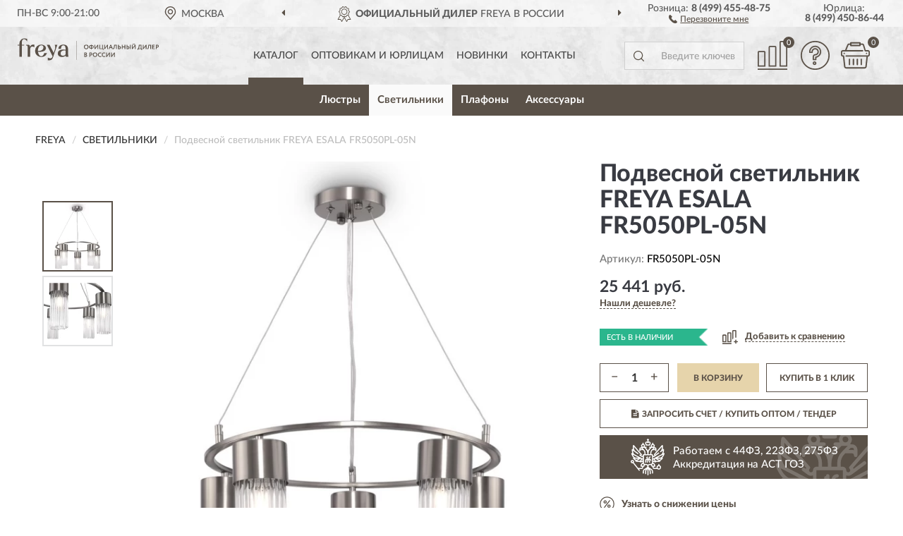

--- FILE ---
content_type: text/html; charset=utf-8
request_url: https://frerussia.ru/podvesnoj-svetilnik-freya-esala-fr5050pl-05n
body_size: 11934
content:
<!DOCTYPE html>
<html dir="ltr" lang="ru">
<head>
<meta charset="UTF-8" />
<meta name="viewport" content="width=device-width, initial-scale=1, shrink-to-fit=no" />
<base href="https://frerussia.ru/" />
<link rel="preload" href="catalog/view/fonts/Lato-Medium.woff2" as="font" type="font/woff2" crossorigin="anonymous" />
<link rel="preload" href="catalog/view/fonts/Lato-Heavy.woff2" as="font" type="font/woff2" crossorigin="anonymous" />
<link rel="preload" href="catalog/view/fonts/Lato-Bold.woff2" as="font" type="font/woff2" crossorigin="anonymous" />
<link rel="preload" href="catalog/view/fonts/font-awesome/fonts/fontawesome-webfont.woff2" as="font" type="font/woff2" crossorigin="anonymous" />
<link rel="preload" href="catalog/view/javascript/jquery/jquery.min.js" as="script" type="text/javascript" />
<link rel="preload" href="catalog/view/theme/coloring/assets/bootstrap/css/bootstrap.min.css" as="style" type="text/css" />
<link rel="preload" href="catalog/view/theme/coloring/stylesheet/style.css?ver=68" as="style" type="text/css" />
<title>FREYA ESALA FR5050PL-05N. Купить Подвесной светильник на Официальном Сайте FREYA в России.</title>
<meta name="description" content="Подвесной светильник FREYA ESALA FR5050PL-05N - ✅ Купить сегодня ❤️ Оригинал c доставкой ✈️ по всей России и Гарантией | Есть 'В наличии' | Лучшая цена 2026 | Звони 8 (499) 455-48-75 | FREYA ESALA FR5050PL-05N: Характеристики, Фото, Отзывы" /><meta name="yandex-verification" content="5aa08a7b39b7992b" /><meta http-equiv="X-UA-Compatible" content="IE=edge">
<link rel="apple-touch-icon" sizes="76x76" href="favicon-76x76.png" />
<link rel="apple-touch-icon" sizes="192x192" href="favicon-192x192.png" />
<link rel="icon" type="image/png" sizes="192x192" href="favicon-192x192.png" />
<meta name="msapplication-config" content="browserconfig.xml" />
<meta name="theme-color" content="#FFFFFF" />
<link href="https://frerussia.ru/podvesnoj-svetilnik-freya-esala-fr5050pl-05n" rel="canonical" />
<script src="catalog/view/javascript/jquery/jquery.min.js"></script>
<link href="catalog/view/theme/coloring/assets/bootstrap/css/bootstrap.min.css" rel="stylesheet" type="text/css" />
<link href="catalog/view/theme/coloring/stylesheet/style.css?ver=68" rel="stylesheet" type="text/css" />
</head>
<body class="product-product product-263">
<header class="nobg">
		<div class="top-menu-bgr-box msk">
		<div class="container">
			<div class="row">
				<div class="working_time col-xs-6 col-sm-3 col-md-3 col-lg-2 text-center">
					<div class="rezim">ПН-ВС 9:00-21:00</div>
				</div>
				<div class="current-city-holder col-xs-6 col-sm-3 col-md-3 col-lg-2 text-center">
					<button type="button" class="btn btn-link current-city"><i></i><span>Москва</span></button>
					<div class="check-city-block">
						<p class="title">Ваш город - <span>Москва</span></p>
						<div class="check-city-button-holder">
							<button class="btn yes-button">Да</button>
							<button class="btn no-button" data-toggle="modal" data-target="#userCity">Выбрать другой город</button>
						</div>
						<p class="check-city-notification">От выбраного города зависят сроки доставки</p>
					</div>	
				</div>
				<div class="top-advantage col-xs-12 text-center msk">
					<div class="advantage" id="advantage_carousel">
						<div class="advantage-block"><span><b>Официальный Дилер</b> FREYA в России</span></div>
						<div class="advantage-block"><span><b>Доставим</b> по всей России</span></div>						<div class="advantage-block"><span><b>Полный</b> ассортимент бренда</span></div>					</div>
				</div>
								<div class="header_address col-lg-3 text-center">
					<div class="address">м. Таганская, ул. Большие Каменщики,<br>д. 6, стр. 1<div class="findus"><a href="https://frerussia.ru/contacts"><i></i><span>Как нас найти</span></a></div></div>
				</div>
				<div class="header_phone fl_phone col-xs-6 col-sm-3 col-md-3 col-lg-2 text-center">
					<div class="tel">Розница: <b>8 (499) 455-48-75</b></div>
					<div class="call"><a role="button" class="callme"><i></i><span>Перезвоните мне</span></a></div>
				</div>
				<div class="header_phone ul_phone col-xs-6 col-sm-3 col-md-3 col-lg-2 text-center">
					<div class="tel">Юрлица: <b>8 (499) 450-86-44</b></div>
				</div>
							</div>
		</div>
	</div>
			<div class="header-bgr-box nobg">
		<div class="container">
									<div class="row">
				<div class="logo-block col-md-3 col-sm-12 col-xs-12">
					<div id="logo">
					  					  							<a href="https://frerussia.ru/"><img src="/image/catalog/logo.svg" width="200" height="32" title="FreRussia.ru" alt="FreRussia.ru" class="img-responsive" /></a>
											  					</div>
				</div>
				<div class="catalog-block col-md-5 col-xs-12 text-center">
					<div class="catalog-line text-center">
						<div class="catalog-item text-center">
							<a role="button" onclick="getcatalog();" class="catalog-url">Каталог</a>
						</div>
						<div class="catalog-item text-center">
							<a href="https://frerussia.ru/contacts-opt" class="opt-url">Оптовикам и юрлицам</a>						</div>
						<div class="catalog-item text-center">
													<a href="https://frerussia.ru/novinki" class="novinki-url">Новинки</a>												</div>
						<div class="catalog-item text-center">
							<a href="https://frerussia.ru/contacts" class="contacts-url">Контакты</a>						</div>
					</div>
				</div>
				<div class="cart-block col-md-2 col-sm-4 col-xs-5 text-center">
					<div class="row">
						<div class="cart-item compare-icon col-xs-4">
							<a rel="nofollow" href="https://frerussia.ru/compare-products/" class="mcompare"><span id="mcompare-total" class="compare-qty">0</span></a>
						</div>
						<div class="cart-item help-icon col-xs-4">
							<a role="button" class="mhelp dropdown-toggle" data-toggle="dropdown"><span style="font-size:0">Справка</span></a>
							<ul class="help-icon-menu dropdown-menu">
								<li><a href="https://frerussia.ru/dostavka"><i class="fa fa-circle"></i> Доставка</a></li>
								<li><a href="https://frerussia.ru/oplata"><i class="fa fa-circle"></i> Оплата</a></li>
								<li><a href="https://frerussia.ru/vozvrat"><i class="fa fa-circle"></i> Возврат</a></li>
							</ul>
						</div>
						<div class="cart-item cart-icon col-xs-4">
							<a rel="nofollow" href="/simplecheckout/" class="mcart"><span id="mcart-total" class="cart-qty">0</span></a>
						</div>
					</div>
				</div>
				<div class="search-block col-md-2 col-sm-8 col-xs-7"><div id="search" class="input-group">
	<span class="input-group-btn"><button type="button" class="btn" id="search-button"><span style="display:block;font-size:0">Поиск</span></button></span>
	<input type="text" name="search" value="" placeholder="Введите ключевое слово" class="form-control" />
</div></div>
			</div>
					</div>
	</div>
			<div class="menu-top-box">
		<div class="container">
			<div id="menu-list-top">
											<div class="menu-item">
					<a href="https://frerussia.ru/ljustry/">Люстры</a>				</div>
								<div class="menu-item">
					<a href="https://frerussia.ru/svetilniki/" class="active">Светильники</a>				</div>
								<div class="menu-item">
					<a href="https://frerussia.ru/plafony/">Плафоны</a>				</div>
								<div class="menu-item">
					<a href="https://frerussia.ru/aksessuary/">Аксессуары</a>				</div>
										</div>
					</div>
    </div>
	</header>
<div class="hidden" id="mapdata" data-lat="55.76" data-lon="37.64"></div>
<div class="hidden" id="mapcity" data-text="Москва" data-kladr="7700000000000" data-zip="115172" data-fias="0c5b2444-70a0-4932-980c-b4dc0d3f02b5"></div>
<div class="hidden" id="userip" data-text="3.18.212.213" data-recook="0"></div>
<div class="content-top-box"></div>
<div class="container product-page">
  <div class="row">
	<div class="breadcrumb-line col-sm-12">
		<ul class="breadcrumb" itemscope="" itemtype="http://schema.org/BreadcrumbList">
											<li itemscope="" itemprop="itemListElement" itemtype="http://schema.org/ListItem"><a itemprop="item" href="https://frerussia.ru/"><span itemprop="name">FREYA</span></a><meta itemprop="position" content="1" /></li>
														<li itemscope="" itemprop="itemListElement" itemtype="http://schema.org/ListItem"><a itemprop="item" href="https://frerussia.ru/svetilniki/"><span itemprop="name">Светильники</span></a><meta itemprop="position" content="2" /></li>
														<li itemscope="" itemprop="itemListElement" itemtype="http://schema.org/ListItem" class="active"><span itemprop="name">Подвесной светильник FREYA ESALA FR5050PL-05N</span><link itemprop="item" href="https://frerussia.ru/podvesnoj-svetilnik-freya-esala-fr5050pl-05n" /><meta itemprop="position" content="3" /></li>
							</ul>
	</div>
	                <div id="content" class="product-content col-sm-12">
		<div class="row" itemscope itemtype="http://schema.org/Product">
			<div id="product-top" class="col-sm-12">
				<div class="row">
					<div class="top-block col-lg-8 col-md-7 col-sm-6">
						<div class="row">
							<div class="img-block col-sm-12">
																<div class="thumbnails" id="product-mimages">
																													<div class="main-image col-lg-10 col-xs-12" title="Подвесной светильник FREYA ESALA FR5050PL-05N">
											<div class="main-image-block center-block">
												<img id="zoom" src="https://frerussia.ru/image/cache/catalog/produkts/podvesnoy-svetilnik-freya-esala-fr5050pl-05n-680x680.webp" width="680" height="680" itemprop="image" data-large="https://frerussia.ru/image/cache/catalog/produkts/podvesnoy-svetilnik-freya-esala-fr5050pl-05n-1500x1500.webp" title="Подвесной светильник FREYA ESALA FR5050PL-05N" alt="Подвесной светильник FREYA ESALA FR5050PL-05N" class="zoombig img-responsive center-block" />
																							</div>
										</div>
																														<div class="images-additional col-lg-2 col-xs-12">
											<ul class="image-additional">
																							<li class="thumbnail active" data-href="https://frerussia.ru/image/cache/catalog/produkts/podvesnoy-svetilnik-freya-esala-fr5050pl-05n-680x680.webp" data-tmb-large="https://frerussia.ru/image/cache/catalog/produkts/podvesnoy-svetilnik-freya-esala-fr5050pl-05n-1500x1500.webp">
													<img src="https://frerussia.ru/image/cache/catalog/produkts/podvesnoy-svetilnik-freya-esala-fr5050pl-05n-96x96.webp" width="96" height="96" title="Подвесной светильник FREYA ESALA FR5050PL-05N" alt="Подвесной светильник FREYA ESALA FR5050PL-05N" />
												</li>
																																		<li class="thumbnail" data-href="https://frerussia.ru/image/cache/catalog/produkts/podvesnoy-svetilnik-freya-esala-fr5050pl-05n-1-680x680.webp" data-tmb-large="https://frerussia.ru/image/cache/catalog/produkts/podvesnoy-svetilnik-freya-esala-fr5050pl-05n-1-1500x1500.webp">
													<img src="https://frerussia.ru/image/cache/placeholder-96x96.webp" data-lazy="https://frerussia.ru/image/cache/catalog/produkts/podvesnoy-svetilnik-freya-esala-fr5050pl-05n-1-96x96.webp" width="96" height="96" title="Подвесной светильник FREYA ESALA FR5050PL-05N" alt="Подвесной светильник FREYA ESALA FR5050PL-05N" />
													<meta itemprop="image" content="https://frerussia.ru/image/cache/catalog/produkts/podvesnoy-svetilnik-freya-esala-fr5050pl-05n-1-680x680.webp">
												</li>
																						</ul>
										</div>
																											</div>
																							</div>
																				</div>
					</div>
					<div class="dsc-block col-lg-4 col-md-5 col-sm-6">
						<div class="row">
							<div class="col-sm-12">
																<h1 itemprop="name">Подвесной светильник FREYA ESALA FR5050PL-05N</h1>
																<div class="skurev-info">
																		<div class="sku-info">Артикул: <span itemprop="sku">FR5050PL-05N</span></div>
								</div>
								<meta itemprop="mpn" content="FR5050PL-05N">
																<div class="price-info">
																		<div class="price" itemprop="offers" itemscope itemtype="http://schema.org/Offer">
																				<div>25 441 руб.</div>
										<input type="hidden" name="product_price" value="25 441 руб." />
																				<meta itemprop="price" content="25441">
																														<meta itemprop="priceCurrency" content="RUB">
										<meta itemprop="priceValidUntil" content="2026-01-20">
										<link itemprop="url" href="https://frerussia.ru/podvesnoj-svetilnik-freya-esala-fr5050pl-05n" />
										<meta itemprop="seller" content="FreRussia.ru">
										<meta itemprop="itemCondition" content="http://schema.org/NewCondition">
										<meta itemprop="availability" content="http://schema.org/InStock">
																			</div>
																											<div class="lowprice-info">
										<a role="button" id="button-lowprice" class="plowprice"><span>Нашли дешевле?</span></a>
									</div>
																	</div>
								<div class="stock-info">
																																				<div class="stock-status stock-alert-success">Есть в наличии</div>
									<div class="compare-info">
																			<a role="button" onclick="addcompare('263');" class="pcompare"><i></i><span>Добавить к сравнению</span></a>
																		</div>
								</div>
																<div id="prodcart" class="addcart">
																											<div class="line-onequantity has-schet">
										<div class="oqty-block">
											<div class="group-quantity">
												<span class="quantity-block">
													<button type="button" id="pminus" class="btn btn-minus">−</button>
													<input type="text" name="quantity" value="1" size="2" id="input_quantity" title="Количество" />
													<button type="button" id="pplus" class="btn btn-plus">+</button>
												</span>
											</div>
											<input type="hidden" name="product_id" value="263" />
										</div>
										<div class="bcart-block">
											<button type="button" id="button-cart" class="btn btn-block btn-primary">В КОРЗИНУ</button>
										</div>
										<div class="onecart-block">
											<button type="button" id="button-oneclick" class="btn btn-block btn-default">КУПИТЬ В 1 КЛИК</button>
										</div>
									</div>
																											<div class="line-schet">
										<div class="schet-block">
											<button type="button" id="button-schet" class="btn btn-block btn-default"><i class="fa fa-file-text" aria-hidden="true" style="margin-right: 5px;"></i>ЗАПРОСИТЬ СЧЕТ / КУПИТЬ ОПТОМ<span class="schet-xs"> / ТЕНДЕР</span></button>
										</div>
									</div>
																		<div class="line-fzwork">
										<div class="fzwork-block">
											<div class="fzwork-icon"></div><div class="fzwork-text"><div>Работаем с 44ФЗ, 223ФЗ, 275ФЗ</div><div>Аккредитация на АСТ ГОЗ</div></div>
										</div>
									</div>
																																													<div class="line-pdownloads">
																				<div class="downprice"><a role="button" id="button-downprice"><i></i><span>Узнать о снижении цены</span></a></div>
																			</div>
																	</div>
															</div>
						</div>
						<div class="row">
							<div class="col-sm-12">
								<div class="navi-block">
																																													<div class="navi-item navi-half navih"><a role="button" id="navih">Характеристики</a></div>
									<div class="navi-item navi-half navid"><a role="button" id="navid">Описание</a></div>
									<div class="navi-item navi-half navic hidden"><a role="button" class="disabled">Комплектация</a></div>
									<div class="navi-item navi-half naviv hidden"><a role="button" class="disabled">Видео <i class="fa fa-play-circle" aria-hidden="true"></i></a></div>
								</div>
							</div>
						</div>
						<div class="row">
							<div class="col-sm-12" id="product">
								<div class="panel panel-default panel-dost">
									<div class="panel-body dost">
										<div class="dostavka">
											<div class="delivery-title">
												<span>Доставка в</span><span><a role="button" class="btn btn-link current-city-delivery">Москва</a></span>
											</div>
																						<div class="delivery-methods">
																									<div class="delivery-method delivery-pickup">
														<div class="method-data"><span class="method-title">Самовывоз из магазина</span><span class="method-cost">0 руб.</span></div><div class="method-dop small"><font color="#5a5148">по предварительному заказу</font><br>(г. Москва, м. Таганская, <br>ул. Большие Каменщики, д. 6, стр. 1)</div>													</div>
																									<div class="delivery-method delivery-citylink">
														<div class="method-data"><span class="method-title">Курьером <span class="small">(1-2 рабочих дня)</span></span><span class="method-cost">от 150 руб.</span></div><div class="method-dop small">(Точную стоимость сообщит менеджер)</div>													</div>
																									<div class="delivery-method delivery-pickups">
														<div class="method-data"><span class="method-title">Самовывоз из ПВЗ <span class="small">(1-2 рабочих дня)</span></span><span class="method-cost">от 100 руб.</span></div><div class="method-dop small">(Точную стоимость сообщит менеджер)</div>													</div>
																							</div>
																						<div class="dostavka-mapblock">
												<div id="dostavka_map" class="nomap"></div>
												<div class="dostavka-mapbtn"><a class="btn btn-info" role="button">Показать карту</a></div>
											</div>
										</div>
									</div>
								</div>
							</div>
						</div>
					</div>
				</div>
			</div>
						<div id="product-bottom" class="col-sm-12">
								<div class="row">
																																			<div class="specification-block col-lg-4 col-md-5 col-sm-6 col-xs-12">
						<div class="item-specification">
							<h2>ХАРАКТЕРИСТИКИ</h2>
							<div class="haracter">
								<div class="attr-name">Цена</div>
								<div class="attr-text"> - 25 441 руб.</div>
							</div>
														  																<div class="haracter">
									<div class="attr-name">Led</div>
									<div class="attr-text"> - Нет</div>
								</div>
															  																<div class="haracter">
									<div class="attr-name">Вес нетто, кг</div>
									<div class="attr-text"> - 0.6</div>
								</div>
															  																<div class="haracter">
									<div class="attr-name">Вольтаж</div>
									<div class="attr-text"> - AC220_240</div>
								</div>
															  																<div class="haracter">
									<div class="attr-name">Высота абажура, мм</div>
									<div class="attr-text"> - 200</div>
								</div>
															  																<div class="haracter">
									<div class="attr-name">Высота потолочной чаши, мм</div>
									<div class="attr-text"> - 25</div>
								</div>
															  																<div class="haracter">
									<div class="attr-name">Глубина, мм</div>
									<div class="attr-text"> - 190</div>
								</div>
															  																<div class="haracter">
									<div class="attr-name">Диаметр потолочной чаши, мм</div>
									<div class="attr-text"> - 120</div>
								</div>
															  																<div class="haracter">
									<div class="attr-name">Диаметр светильника, мм</div>
									<div class="attr-text"> - 520</div>
								</div>
															  																<div class="haracter">
									<div class="attr-name">Класс защиты</div>
									<div class="attr-text"> - Class1</div>
								</div>
															  																<div class="haracter">
									<div class="attr-name">Лампы</div>
									<div class="attr-text"> - На 5 ламп</div>
								</div>
															  																<div class="haracter">
									<div class="attr-name">Лампы в комплекте</div>
									<div class="attr-text"> - Есть</div>
								</div>
															  																<div class="haracter">
									<div class="attr-name">Макс. высота, мм</div>
									<div class="attr-text"> - 1200</div>
								</div>
															  																<div class="haracter" itemprop="additionalProperty" itemtype="https://schema.org/PropertyValue" itemscope>
									<div class="attr-name" itemprop="name">Материал абажура</div>
									<div class="attr-text"> - <span itemprop="value">Стекло</span></div>
								</div>
															  																<div class="haracter">
									<div class="attr-name">Материал арматуры</div>
									<div class="attr-text"> - Металл</div>
								</div>
															  																<div class="haracter">
									<div class="attr-name">Мин. высота, мм</div>
									<div class="attr-text"> - 240</div>
								</div>
															  																<div class="haracter">
									<div class="attr-name">Мощность ламп, w</div>
									<div class="attr-text"> - 60</div>
								</div>
															  																<div class="haracter">
									<div class="attr-name">Объём упаковки, м³</div>
									<div class="attr-text"> - 0.05832</div>
								</div>
															  																<div class="haracter">
									<div class="attr-name">Особенности</div>
									<div class="attr-text"> - С диммером</div>
								</div>
															  																<div class="haracter">
									<div class="attr-name">Серия</div>
									<div class="attr-text"> - Modern</div>
								</div>
															  																<div class="haracter">
									<div class="attr-name">Степень защиты</div>
									<div class="attr-text"> - IP20</div>
								</div>
															  																<div class="haracter">
									<div class="attr-name">Тип крепления к потолку</div>
									<div class="attr-text"> - Планка</div>
								</div>
															  																<div class="haracter">
									<div class="attr-name">Цвет</div>
									<div class="attr-text"> - Никель</div>
								</div>
															  																<div class="haracter">
									<div class="attr-name">Цвет абажура</div>
									<div class="attr-text"> - Прозрачный</div>
								</div>
															  																<div class="haracter">
									<div class="attr-name">Ширина, мм</div>
									<div class="attr-text"> - 100</div>
								</div>
															  																<div class="haracter">
									<div class="attr-name">Штрих-код</div>
									<div class="attr-text"> - 4251110001821</div>
								</div>
															  																						<div class="haracter">
									<div class="attr-name">Модель</div>
									<div class="attr-text"> - <span><a href="https://frerussia.ru/svetilniki/esala/">Esala</a></span></div>
								</div>
															<div class="haracter">
									<div class="attr-name">Тип</div>
									<div class="attr-text"> - <span><a href="https://frerussia.ru/svetilniki/podvesnye/">Подвесные</a></span></div>
								</div>
															<div class="haracter">
									<div class="attr-name">Цоколь</div>
									<div class="attr-text"> - <span><a href="https://frerussia.ru/svetilniki/e14/">E14</a></span></div>
								</div>
													</div>
					</div>
																				<div class="description-block col-lg-8 col-md-7 col-sm-6 col-xs-12">
						<div class="item-description">
							<h2>ОПИСАНИЕ</h2>
							<div itemprop="description"><div>Свет – источник баланса, гармонии и наслаждения. Серия Esala в очередной раз напоминает нам об этом. Композиция строится вокруг металлического кольца – одной из наиболее сбалансированных и благозвучных фигур. Цилиндрические плафоны, расположенные на окружности, распределяют световой поток максимально равномерно. Они выполнены из прозрачных стеклянных трубок. Металлическая арматура представлена в двух благородных оттенках на выбор: латунь и никель. Кольцо крепится к основанию при помощи регулируемых тросов. Вы может менять их высоту, подстраивая светильник под низкие или высокие потолки. Эклектичная композиция, объединившая элегантную неоклассику и современные тренды, легко интегрируется в интерьеры, оформленные в стиле модерн, ар-деко, фьюжн, контемпорари. Серия представлена подвесной люстрой и бра, что позволяет организовать комплексное освещение пространства в единой стилистике.</div></div>
						</div>
					</div>
										<div itemprop="brand" itemtype="https://schema.org/Brand" itemscope><meta itemprop="name" content="FREYA"></div>
					<meta itemprop="category" content="Светильники">				</div>
																<div class="row">
					<div id="product-review" class="col-sm-12">
												<h3>Последние отзывы или вопросы</h3>
												<div class="product-rating">
							<div class="row">
								<div class="col-xs-12 product-star">
																	Нет отзывов о данном товаре.																</div>
																<div class="col-xs-12"><a class="btn btn-primary" data-toggle="collapse" data-parent="#accordion" href="#collapseOne">Написать отзыв или вопрос</a></div>
															</div>
													</div>
												<div id="collapseOne" class="panel-collapse collapse">
							<div class="review-helper">
								<div class="row">
									<div class="col-md-8 col-sm-7 col-xs-12">
										<form id="form-review" class="form-horizontal">
											<div class="form-group">
												<label class="col-lg-2 col-md-3 col-sm-2 col-xs-3 control-label rating-label">Оценка:</label>
												<div class="col-lg-10 col-md-9 col-sm-10 col-xs-8 rating-star">
													<div class="prod-rat">
														<input id="rat1" type="radio" name="rating" value="1" /><label class="rat-star" for="rat1"><i class="fa fa-star"></i></label>
														<input id="rat2" type="radio" name="rating" value="2" /><label class="rat-star" for="rat2"><i class="fa fa-star"></i></label>
														<input id="rat3" type="radio" name="rating" value="3" /><label class="rat-star" for="rat3"><i class="fa fa-star"></i></label>
														<input id="rat4" type="radio" name="rating" value="4" /><label class="rat-star" for="rat4"><i class="fa fa-star"></i></label>
														<input id="rat5" type="radio" name="rating" value="5" /><label class="rat-star" for="rat5"><i class="fa fa-star"></i></label>
													</div>
												</div>
											</div>
											<div class="form-group">
												<label class="col-lg-2 col-md-3 col-sm-12 control-label" for="input-name">Ваше имя:</label>
												<div class="col-lg-10 col-md-9 col-sm-12"><input type="text" name="name" value="" id="input-name" class="form-control" /></div>
											</div>
											<div class="form-group">
												<label class="col-lg-2 col-md-3 col-sm-12 control-label" for="input-review">Комментарий:</label>
												<div class="col-lg-10 col-md-9 col-sm-12"><textarea name="text" rows="5" id="input-review" class="form-control"></textarea></div>
											</div>
											<div class="form-group">
												<label class="col-lg-2 col-md-3 col-sm-12 control-label" for="input-review">Прикрепить фото</label>
												<div class="col-lg-10 col-md-9 col-sm-12">
													<input type="file" style="display:none;" multiple="multiple" id="input_upload" />
													<a role="button" id="button_fclear" class="btn btn-sm" style="display: none;"><i class="fa fa-trash"></i> <span>Удалить</span></a>
													<a role="button" id="button_select" class="btn btn-sm"><i class="fa fa-upload"></i> <span class="entry-files">Загрузить</span></a>
													<div id="review_info_files"></div>
													<div id="review_status_upload"></div>
												</div>
											</div>
											<div class="form-group">
												<label class="col-lg-2 col-md-3 col-sm-12 control-label" for="input-order">Номер заказа:</label>
												<div class="col-md-4 col-sm-6"><input type="text" name="order" value="" id="input-order" class="form-control" /></div>
											</div>
											<div class="row">
												<div class="col-md-6 col-sm-12 notify-checkbox">
													<div class="form-group">
														<div class="checkbox"><label>Уведомить об ответах по e-mail: <input type="checkbox" name="notify" value="1" /></label></div>
													</div>
												</div>
												<div class="col-md-6 col-sm-12 notify-email">
													<div class="form-group">
														<label class="col-md-5 col-sm-3 control-label" for="input-email">Ваш e-mail:</label>
														<div class="col-md-7 col-sm-6"><input type="text" name="email" value="" id="input-email" class="form-control" /></div>
													</div>
												</div>
											</div>
																						<div class="form-group" style="margin-bottom: 0;">
												<div class="col-md-4 col-sm-6 col-lg-offset-2 col-md-offset-3"><a role="button" onclick="addreview('form-review');" class="btn btn-primary btn-block">Отправить отзыв</a></div>
											</div>
										</form>
									</div>
									<div class="col-md-4 col-sm-5 pic-review hidden-xs">
										<div class="pic-image"><img width="165" height="151" src="/image/pic.png" loading="lazy" alt="Write review" /></div>
										<div class="pic-text">Подробно опишите свой опыт взаимодействия с магазином.<br>Расскажите, как вас обслуживали при выборе, заказе, доставке, возврате товара, о самом товаре и опыте его использования.</div>
									</div>
								</div>
							</div>
						</div>
												<div id="review"></div>
					</div>
				</div>
							</div>
		</div>
	</div>
    </div>
	</div>
<div id="lowprice" class="modal" tabindex="-1" role="dialog"><div class="modal-dialog modal-sm" role="document"><div class="modal-content"></div></div></div>
<div id="downprice" class="modal" tabindex="-1" role="dialog"><div class="modal-dialog modal-sm" role="document"><div class="modal-content"></div></div></div>
<div id="oneclick" class="modal" tabindex="-1" role="dialog"><div class="modal-dialog modal-sm" role="document"><div class="modal-content"></div></div></div>
<div id="schet" class="modal" tabindex="-1" role="dialog"><div class="modal-dialog" role="document"><div class="modal-content"></div></div></div>
<script>
var ccveta = '290';
var hcveta = 0;
var cpmin = 1;
var cpbox = 1;
var cpshag = 1;
var cpredel = 0;
var amgslider = null;
function getimgcarusel() {
if (window.innerWidth > 1199) {if (amgslider) {amgslider.slick("unslick");}
amgslider = $('#product-mimages .image-additional').slick({vertical: true, verticalSwiping: true, infinite: false, rows: 1, slidesPerRow: 1, slidesToShow: 5, slidesToScroll: 3,prevArrow: '<button type="button" aria-label="Prev" class="btn btn-block slick-prev"><i class="fa fa-angle-up fa-2x"></i></button>',
nextArrow: '<button type="button" aria-label="Next" class="btn btn-block slick-next"><i class="fa fa-angle-down fa-2x"></i></button>'});} else {if (amgslider) {amgslider.slick("unslick");}$('#product-mimages .image-additional img[data-lazy]').each(function () {var lim = $(this); lim.on('load', function () {lim.removeAttr('data-lazy')});lim.attr('src', lim.attr('data-lazy'));});}}
$(document).ready(function() {getimgcarusel();
$(document).delegate('.image-additional li img', 'click', function() {var that = $(this).parent();$(".image-additional li").removeClass('active');$('.zoombig').attr("src", $(that).data("href")).attr("data-large", $(that).data("tmb-large"));$(that).addClass('active');});
window.addEventListener("resize", getimgcarusel, false);});
function addcompare(pid) {$.ajax({url: 'index.php?route=product/compare/add', type: 'post', data: 'product_id=' + pid, dataType: 'json', success: function(json) {if (json['success']) {$('#product-top .pcompare').addClass('iscompare').removeAttr('onclick').attr('href', 'index.php?route=product/compare');$('#product-top .pcompare span').text('Открыть сравнение');$('#mcompare-total').html(json['total']);}}});}
$('#button_fclear').on('click', function() {var fdata = $('#send-form :input');
$.ajax({url: 'index.php?route=product/product/delfiles', type: 'post', data: fdata, dataType: 'json', beforeSend: function() {$('#button_fclear').hide();},success: function(json) {if (json['success']) {$('#input_upload, #review_info_files, #review_status_upload').empty().hide(); $('#button_select .entry-files').css('display', 'inline');$('#button_select').css('display', 'inline-block');}}});});
$('#button_select').on('click', function() {$('#input_upload').click();});
$('#input_upload').on('change', function(event) {var files = this.files;event.stopPropagation();event.preventDefault();var data = new FormData();
$.each(files, function(key, value){data.append(key, value);});var tfiles = $('#review_info_files input[name^=\'attachments\']').length;
$.ajax({url: 'index.php?route=product/product/uploadattach&tfiles='+ tfiles, type: 'post', data: data, cache: false, dataType: 'json', responseType: 'json', processData: false, contentType: false,
beforeSend: function() {$('#button_select').hide();$('#review_status_upload').empty();$('#button_select').after('<img src="/catalog/view/theme/coloring/image/loading.gif" alt="loading" class="loading" style="padding-right: 5px;" />');},
success: function(json){$('#input_upload').empty();$('.loading').remove();
if (json['files_path']) {$.each(json['files_path'], function(index, value){if (value.error) {$('#review_info_files').append('<span class="text-warning">'+ value.filename +' ('+ value.error +')</span>');} else {$('#review_info_files').append('<span class="text-success">'+ value.filename +'</span><input type="hidden" name="attachments[]" value="'+ value.code +'" />');}});$('#review_info_files').fadeIn('slow');}
if (json['error']) {$('#review_status_upload').append('<div class="text-warning">' + json['error'] + '</div>');$('#review_status_upload').fadeIn('slow');}
$('#button_fclear').css('display', 'inline-block');},error: function(xhr, ajaxOptions, thrownError) {$('#input_upload').empty();$('.loading').remove();$('#button_select').css('display', 'inline-block');console.log(thrownError + "\r\n" + xhr.statusText + "\r\n" + xhr.responseText);}
});});
$('#navic').on('click', function() {document.removeEventListener("scroll", createpmap, {passive: true, once: true});var navic_top = ($('#product-bottom .item-complectation').offset().top);$('html, body').animate({ scrollTop: navic_top }, 800);});
$('#navih').on('click', function() {document.removeEventListener("scroll", createpmap, {passive: true, once: true});var navih_top = ($('#product-bottom .item-specification').offset().top);$('html, body').animate({ scrollTop: navih_top }, 800);});
$('#navid').on('click', function() {document.removeEventListener("scroll", createpmap, {passive: true, once: true});var navid_top = ($('#product-bottom .item-description').offset().top);$('html, body').animate({ scrollTop: navid_top }, 800);});
$('#naviv').on('click', function() {document.removeEventListener("scroll", createpmap, {passive: true, once: true});var naviv_top = ($('#product-middle .video-block').offset().top);$('html, body').animate({ scrollTop: naviv_top }, 800);});
$('#button-cart').on('click', function() {
$.ajax({url: 'index.php?route=checkout/cart/add', type: 'post',
data: $('#prodcart input[type=\'text\'], #prodcart input[type=\'hidden\'], #prodcart input[type=\'radio\']:checked, #prodcart input[type=\'checkbox\']:checked, #prodcart select, #prodcart textarea'),
dataType: 'json', beforeSend: function() {}, complete: function() {setgol('ADDTOCART');},
success: function(json) {
if (json['success']) {$('#mcart-total').html(json['cart_qty']);
$('#modal-cart .modal-content').load('index.php?route=checkout/cart/minicart', function() {$('#modal-cart').modal('show');});
window.dataLayer = window.dataLayer || [];
dataLayer.push({"ecommerce": {"add": {
"products": [{"id": "263","name": "Подвесной светильник FREYA ESALA FR5050PL-05N",
"price": 25441.00, 
"brand": "FREYA","category": "Светильники","quantity": json['add_qty']}]}}});
}}});});
function addreview(rf) {
$.ajax({url: 'index.php?route=product/product/write&product_id=263', type: 'post', dataType: 'json', data: $('#'+ rf).serialize(), beforeSend: function() {$('.alert-success, .alert-danger').remove();},
success: function(json) {if (json['error']) {$('#'+ rf).after('<div class="alert alert-danger" style="display:none;"><i class="fa fa-exclamation-circle"></i> ' + json['error'] + '</div>');$('#product-review .alert').slideDown();}
if (json['success']) {$('#'+ rf).after('<div class="alert alert-success" style="display:none;"><i class="fa fa-check-circle"></i> ' + json['success'] + '</div>');$('#'+ rf).slideUp(400, function() {$(this).remove();$('#product-review .alert').slideDown();});}}});}
function addanswer(rid) {
html = '<form id="form-review-'+ rid +'" class="form-horizontal" style="display:none;">';
html += ' <input type="hidden" name="parent_id" value="'+ rid +'" />';
html += ' <div class="form-group"><label class="col-sm-2 control-label">Ваше имя:</label><div class="col-sm-10"><input type="text" name="name" value="" class="form-control" /></div></div>';
html += ' <div class="form-group"><label class="col-sm-2 control-label">Комментарий:</label><div class="col-sm-10"><textarea name="text" rows="4" class="form-control"></textarea></div></div>';
html += ' <div class="form-group"><div class="col-sm-10 col-sm-offset-2"><a role="button" onclick="addreview(\'form-review-'+ rid +'\');" class="btn btn-primary">Отправить отзыв</a></div></div>';
html += '</form>';$('#answer_'+ rid).append(html);$('#answer_'+ rid +' .btn-link').remove();$('#answer_'+ rid +' form').slideDown();}
$(document).ready(function() {
$('#product-top .review-info .count-rev').on('click', goblock_rev);
$('#product-top .last-review .more-button').on('click', goblock_rev);
$('#form-review input[name=\'notify\']').click(function() {if ($(this).prop('checked')) {$('#form-review .notify-email').show('slow');} else {$('#form-review .notify-email').hide('slow');}});
$('#collapseOne').on('hide.bs.collapse', function() {$('#product-review .product-rating a.btn').removeClass('grey');});
$('#collapseOne').on('show.bs.collapse', function() {$('#product-review .product-rating a.btn').addClass('grey');});
$('#input_quantity').on('focusout', function() {let $input = $(this);let nval = parseInt($input.val());
if (isNaN(nval)) {nval = cpmin;}
if (cpredel > 0) {if (nval > cpredel) {let qcof = Math.floor(nval / cpbox);nval = cpredel + (cpbox * qcof);}} else {if (cpbox > 1) {let qcof = Math.floor(nval / cpbox);nval = (cpbox * qcof);}}
if (nval < cpmin) {nval = cpmin;}
$input.val(nval).change();});
$('#pminus').click(function() {let $input = $('#input_quantity');let nval = parseInt($input.val());let mishag = cpshag;
if (isNaN(nval)) {nval = cpmin;}
if (cpredel > 0) {if ((nval - mishag) > cpredel) {mishag = cpbox;}}
nval = (nval - mishag);
if (nval < cpmin) {nval = cpmin;}
$input.val(nval).change();return false;});
$('#pplus').click(function() {let $input = $('#input_quantity');let nval = parseInt($input.val());let plshag = cpshag;
if (isNaN(nval)) {nval = cpmin;}
if (cpredel > 0) {if ((nval + plshag) > cpredel) {plshag = cpbox;}}
nval = (nval + plshag);$input.val(nval).change();return false;});
if (window.innerWidth > 767) {$("#zoom").imagezoomsl({innerzoom: true, zoomrange: [2, 2]});}
$('#product .dostavka-mapbtn a.btn').bind('click', showdmap);
window.addEventListener("resize", pdmyresize, false);
window.addEventListener("pageshow", imgpad, {once: true});
window.addEventListener("pageshow", function() {
var dloc = String(document.location);if (dloc.indexOf('#prev') != -1) {goblock_rev();}
setTimeout(function() {window.dataLayer = window.dataLayer || [];
dataLayer.push({"ecommerce": {"detail": {"products": [{"id": "263", "name": "Подвесной светильник FREYA ESALA FR5050PL-05N",
"price": 25441.00,
"brand": "FREYA", "category": "Светильники"}]}}});}, 4000);}, {once: true});
$('#button-lowprice').on('click', function() {$('#lowprice .modal-content').empty().load('index.php?route=module/lowprice/open', function() {$('#lowprice .product_id').val('263');});$('#lowprice').modal('show');});
$('#button-downprice').on('click', function() {$('#downprice .modal-content').empty().load('index.php?route=module/avail/opend', function() {$('#downprice .product_id').val('263');});$('#downprice').modal('show');});
$('#button-oneclick').on('click', function() {$('#oneclick .modal-content').empty().load('index.php?route=module/oneclick/open&product_id=263');$('#oneclick').modal('show');});
$('#button-schet').on('click', function() {$('#schet .modal-content').empty().load('index.php?route=module/schet/open&product_id=263');$('#schet').modal('show');});
});
</script>
<footer>
<!--noindex-->
	<div class="subscribe-footer nobg">
		<div class="container sub-container">
			<div class="fsubscribe-form">
				<div class="label-title">ПОДПИСКА<wbr> FREYA</div>
				<div class="label-text">Подпишись, чтобы получать информацию о эксклюзивных предложениях,<br class="visible-sm visible-xs"> поступлениях, событиях и многом другом</div>
				<div class="form-block">
					<form class="form-inline">
					  <div class="form-group">
						<input type="email" id="subemail" name="email" value="" placeholder="Электронная почта" class="form-control" />
						<label style="font-size:0" for="subemail">Электронная почта</label>
					  </div>
					  <a class="btn btn-primary btn-lg btn-subaction" role="button">ПОДПИСАТЬСЯ</a>
					</form>
				</div>
				<div class="form-text">Подписываясь, Вы соглашаетесь с <a href="https://frerussia.ru/politika-konfidentsialnosti">Политикой Конфиденциальности</a> <br class="visible-sm visible-xs">и <a href="https://frerussia.ru/terms-customer">Условиями пользования</a> FREYA</div>
			</div>
		</div>
	</div>
<!--/noindex-->
	<div class="footer-container">
		<div class="container">
			<div class="row">
				<div class="footer-blocks col-md-12 col-xs-12">
					<div class="row">
						<div class="footer-blockl col-md-3 col-sm-6 col-xs-6">
							<div class="footer-logo"><img src="/image/catalog/logob.svg" class="img-responsive" width="200" height="32" alt="logo" /></div>															<div class="footer-phone">8 (499) 455-48-75</div>														<div class="footer-rejim">ПН-ВС 9:00-21:00</div>
						</div>
						<div class="footer-block col-md-3 col-sm-6 col-xs-6">
							<div class="h5"><span>Информация</span></div>
							<ul class="list-unstyled">
								<li><i class="fa fa-circle"></i><a href="https://frerussia.ru/dostavka">Доставка</a></li>
								<li><i class="fa fa-circle"></i><a href="https://frerussia.ru/oplata">Оплата</a></li>
								<li><i class="fa fa-circle"></i><a href="https://frerussia.ru/vozvrat">Возврат товара</a></li>
							</ul>
						</div>
						<div class="clearfix visible-sm visible-xs"></div>
						<div class="footer-block col-md-3 col-sm-6 col-xs-6">
							<div class="h5"><span>Служба поддержки</span></div>
							<ul class="list-unstyled">
								<li><i class="fa fa-circle"></i><a href="https://frerussia.ru/contacts">Контакты</a></li>
								<li><i class="fa fa-circle"></i><a href="https://frerussia.ru/sitemap">Карта сайта</a></li><!--noindex-->
								<li><i class="fa fa-circle"></i><a href="https://frerussia.ru/oferta">Публичная оферта</a></li>
								<li><i class="fa fa-circle"></i><a href="https://frerussia.ru/terms-customer">Пользовательское соглашение</a></li><!--/noindex-->
							</ul>
						</div>
						<div class="footer-block col-md-3 col-sm-6 col-xs-6">
							<div class="h5"><span>Дополнительно</span></div>
							<ul class="list-unstyled">
								<li><i class="fa fa-circle"></i><a href="https://frerussia.ru/blog/">Блог</a></li>																<li><i class="fa fa-circle"></i><a href="https://frerussia.ru/skidki">Скидки</a></li><!--noindex-->
								<li><i class="fa fa-circle"></i><a href="https://frerussia.ru/politika-konfidentsialnosti">Политика конфиденциальности</a></li><!--/noindex-->
							</ul>
						</div>
					</div>
				</div>
			</div>
		</div>
		<div class="offerts-line">
			<div class="offerts">Вся информация на сайте носит исключительно информационный характер и ни при каких условиях не является публичной офертой, определяемой положениями Статьи 437(2) Гражданского кодекса РФ.</div>
		</div>
	</div>
	<div class="hidden" itemscope itemtype="http://schema.org/Organization">
		<meta itemprop="name" content="FreRussia.ru">
		<meta itemprop="legalName" content='Интернет-магазин "FREYA"'>
		<meta itemprop="address" content="г. Москва, м. Таганская, ул. Большие Каменщики, д. 6, стр. 1">
		<meta itemprop="description" content="Официальный Магазин FREYA в России">		<meta itemprop="email" content="order@frerussia.ru">
		<meta itemprop="telephone" content="8 (499) 455-48-75">		<link itemprop="url" href="https://frerussia.ru/" />
	</div>
	
	<span id="yandex_tid" class="hidden" data-text="91935418"></span>
	<span id="yandex_tidc" class="hidden" data-text=""></span>
	<span id="yandex_tido" class="hidden" data-text="92325281"></span>
	<span id="ga_tid" class="hidden" data-text=""></span>
	<span id="roi_on" class="hidden" data-text="0"></span>
	<span id="usewebp" class="hidden" data-text="1"></span>
	<span id="subon" class="hidden" data-text="0"></span>
	<span id="acupon" class="hidden" data-text="0"></span>
</footer>
				<span id="scroll-top-button"><i class="fa fa-arrow-circle-up"></i></span>
								<div id="mango_callme" class="mango-callback hidden no-fixedsocial" data-settings='{"type": "", "id": "MTAwMTg3Njk=","autoDial": "0", "lang": "ru-ru", "host":"widgets.mango-office.ru/", "errorMessage": "В данный момент наблюдаются технические проблемы и совершение звонка невозможно"}'></div>
								<script>
function mncript() {
var mngtimer = setTimeout(function() {
let scrm = document.createElement('script');scrm.async = true;scrm.src = 'catalog/view/javascript/mango.js';document.body.append(scrm);
$('#scroll-top-button').addClass('has-mango');
$('#mango_callme').removeClass('hidden');
var ibnpt = 0;var bnpinterval_id = setInterval(function(){
if (ibnpt < 10) {if ($('#mango_callme button.button-widget-open').length) {bnprmresize();clearInterval(bnpinterval_id);}} else {clearInterval(bnpinterval_id);}
ibnpt += 1;}, 1000);}, 5100);}
$(document).ready(function() {window.addEventListener("pageshow", mncript, {once: true});});
</script>
<div class="modal" id="userCity">
<div class="modal-dialog modal-sm"><div class="modal-content"><div class="modal-header"><button type="button" class="close" data-dismiss="modal" aria-hidden="true">&times;</button><div class="modal-title">Укажите Ваш город</div></div>
<div class="modal-body"><input id="cityNameField" type="text" placeholder="Введите город" /></div></div></div></div>
<script src="catalog/view/theme/coloring/assets/bootstrap/js/bootstrap.min.js"></script>
<script src="catalog/view/theme/coloring/assets/common.js?ver=68"></script>
<script src="catalog/view/theme/coloring/assets/slick/slick.min.js?ver=68"></script>
<script src="catalog/view/javascript/zoomsl-3.0.js?ver=68"></script>
<script src="catalog/view/theme/coloring/assets/owl-carousel/owl.carousel.min.js?ver=68"></script>
<div id="callme_modal" class="modal" tabindex="-1" role="dialog"><div class="modal-dialog modal-sm" role="document"><div class="modal-content"></div></div></div>
<div id="modal-cart" class="modal" tabindex="-1" role="dialog"><div class="modal-dialog" role="document"><div class="modal-content checkout-buy"></div></div></div>
<link href="catalog/view/fonts/font-awesome/css/font-awesome.min.css" rel="stylesheet" type="text/css" />
<link rel="preload" href="catalog/view/javascript/suggestions/suggestions.css" as="style" onload="this.onload=null;this.rel='stylesheet'">
<noscript><link rel="stylesheet" href="catalog/view/javascript/suggestions/suggestions.css"></noscript>
<script async src="catalog/view/javascript/suggestions/jquery.suggestions.min.js"></script>
</body>
</html>

--- FILE ---
content_type: image/svg+xml
request_url: https://frerussia.ru/image/icon/downp.svg
body_size: 466
content:
<svg viewBox="0 0 51 51" fill="none" xmlns="http://www.w3.org/2000/svg">
<path d="M13.1382 18.6585C13.1382 20.1759 13.6899 21.4518 14.759 22.5208C15.8625 23.5899 17.2074 24.1071 18.7592 24.1071C20.311 24.1071 21.6559 23.5899 22.7594 22.5208C23.8629 21.4518 24.4147 20.1759 24.4147 18.6585C24.4147 17.1757 23.8629 15.8998 22.7249 14.8307C21.6214 13.7617 20.311 13.21 18.7592 13.21C17.2074 13.21 15.8625 13.7617 14.759 14.8307C13.6899 15.8998 13.1382 17.1757 13.1382 18.6585ZM18.035 38.1079L36.8292 13.6238H32.7945L14.0003 38.1079H18.035ZM21.0697 18.6585C21.0697 19.9345 20.0351 20.9345 18.7592 20.9345C17.4833 20.9345 16.4832 19.9345 16.4832 18.6585C16.4832 17.4171 17.4833 16.3826 18.7592 16.3826C20.0351 16.3826 21.0697 17.4171 21.0697 18.6585ZM32.1393 27.6591C30.5874 27.6591 29.2425 28.2108 28.139 29.2798C27.07 30.3489 26.5182 31.6248 26.5182 33.1076C26.5182 34.5905 27.07 35.8664 28.139 36.9354C29.2425 38.0045 30.5874 38.5217 32.1393 38.5217C33.6911 38.5217 35.036 38.0045 36.105 36.9354C37.2085 35.8664 37.7603 34.5905 37.7603 33.1076C37.7603 31.6248 37.2085 30.3489 36.105 29.2798C35.0015 28.2108 33.6911 27.6591 32.1393 27.6591ZM29.8633 33.0731C29.8633 31.8317 30.8633 30.7972 32.1393 30.7972C33.4152 30.7972 34.4497 31.8317 34.4497 33.0731C34.4497 34.3491 33.4152 35.3491 32.1393 35.3491C30.8633 35.3491 29.8633 34.3491 29.8633 33.0731Z" fill="#5a5148"/>
<circle cx="25.5095" cy="25.5619" r="23.6897" stroke="#5a5148" stroke-width="3"/>
</svg>
